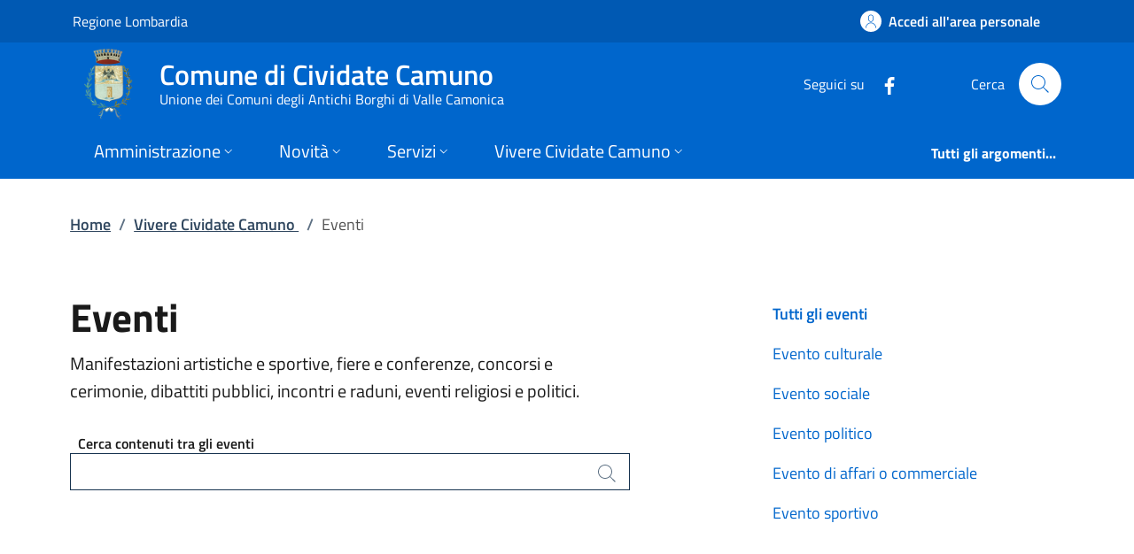

--- FILE ---
content_type: text/html; charset=utf-8
request_url: https://www.comune.cividate-camuno.bs.it/page_info_evaluation/index
body_size: 6414
content:



<div class="col-12 col-lg-6">
  <div class="alert alert-danger validation-summary-valid" role="status" data-valmsg-summary="true">
    <p>
      È necessario correggere i seguenti errori per poter inviare la richiesta:
    </p>
  <ul><li style="display:none"></li>
</ul></div>
  <div class="cmp-rating" id="page_info_rating">
    <div class="card shadow card-wrapper" data-element="feedback">
      <div class="cmp-rating__card-first">
        <div class="card-header border-0">
          <h3 class="title-medium-2-semi-bold mb-0" data-element="feedback-title">
Quanto sono chiare le informazioni su questa pagina?          </h3>
        </div>
        <div class="card-body">
          <fieldset class="rating">
            <legend class="visually-hidden">Valuta da 1 a 5 stelle la pagina</legend>
            <input type="radio" id="star5a" value="5" data-val="true" data-val-required="The Vote field is required." name="Vote">
            <label class="full rating-star active" for="star5a" data-element="feedback-rate-5">
              <svg class="icon icon-sm" role="img" aria-labelledby="first-star" viewBox="0 0 24 24" xmlns="http://www.w3.org/2000/svg">
                <path d="M12 1.7L9.5 9.2H1.6L8 13.9l-2.4 7.6 6.4-4.7 6.4 4.7-2.4-7.6 6.4-4.7h-7.9L12 1.7z" />
                <path fill="none" d="M0 0h24v24H0z" />
              </svg>
              <span class="visually-hidden" id="first-star">Valuta 5 stelle su 5</span>
            </label>
            <input type="radio" id="star4a" value="4" name="Vote">
            <label class="full rating-star active" for="star4a" data-element="feedback-rate-4">
              <svg class="icon icon-sm" role="img" aria-labelledby="second-star" viewBox="0 0 24 24" xmlns="http://www.w3.org/2000/svg">
                <path d="M12 1.7L9.5 9.2H1.6L8 13.9l-2.4 7.6 6.4-4.7 6.4 4.7-2.4-7.6 6.4-4.7h-7.9L12 1.7z" />
                <path fill="none" d="M0 0h24v24H0z" />
              </svg>
              <span class="visually-hidden" id="second-star">Valuta 4 stelle su 5</span>
            </label>
            <input type="radio" id="star3a" value="3" name="Vote">
            <label class="full rating-star active" for="star3a" data-element="feedback-rate-3">
              <svg class="icon icon-sm" role="img" aria-labelledby="third-star" viewBox="0 0 24 24" xmlns="http://www.w3.org/2000/svg">
                <path d="M12 1.7L9.5 9.2H1.6L8 13.9l-2.4 7.6 6.4-4.7 6.4 4.7-2.4-7.6 6.4-4.7h-7.9L12 1.7z" />
                <path fill="none" d="M0 0h24v24H0z" />
              </svg>
              <span class="visually-hidden" id="third-star">Valuta 3 stelle su 5</span>
            </label>
            <input type="radio" id="star2a" value="2" name="Vote">
            <label class="full rating-star active" for="star2a" data-element="feedback-rate-2">
              <svg class="icon icon-sm" role="img" aria-labelledby="fourth-star" viewBox="0 0 24 24" xmlns="http://www.w3.org/2000/svg">
                <path d="M12 1.7L9.5 9.2H1.6L8 13.9l-2.4 7.6 6.4-4.7 6.4 4.7-2.4-7.6 6.4-4.7h-7.9L12 1.7z" />
                <path fill="none" d="M0 0h24v24H0z" />
              </svg>
              <span class="visually-hidden" id="fourth-star">Valuta 2 stelle su 5</span>
            </label>
            <input type="radio" id="star1a" value="1" name="Vote">
            <label class="full rating-star active" for="star1a" data-element="feedback-rate-1">
              <svg class="icon icon-sm" role="img" aria-labelledby="fifth-star" viewBox="0 0 24 24" xmlns="http://www.w3.org/2000/svg">
                <path d="M12 1.7L9.5 9.2H1.6L8 13.9l-2.4 7.6 6.4-4.7 6.4 4.7-2.4-7.6 6.4-4.7h-7.9L12 1.7z" />
                <path fill="none" d="M0 0h24v24H0z" />
              </svg>
              <span class="visually-hidden" id="fifth-star">Valuta 1 stelle su 5</span>
            </label>
          </fieldset>
        </div>
      </div>
      <div class="cmp-rating__card-second d-none" data-step="3">
        <div class="card-header border-0 mb-0">
          <h3 class="title-medium-2-bold mb-0" id="rating-feedback">
            Grazie, il tuo parere ci aiuterà a migliorare il servizio!
          </h3>
        </div>
      </div>
      <div class="form-rating pt-4 d-none">
        <div class="d-none" data-step="1">
          <div class="cmp-steps-rating">
            <fieldset class="card fieldset-rating-one d-none" data-element="feedback-rating-positive">
              <legend class="card-header iscrizioni-header w-100">
                <h4 class="h6 d-flex flex-column flex-lg-row align-items-lg-center justify-content-between">
                  <span class="d-block text-wrap" data-element="feedback-rating-question">
                    Quali sono stati gli aspetti che hai preferito?
                  </span>
                  <span class="step">1/2</span>
                </h4>
              </legend>
              <div class="cmp-steps-rating__body card-body cmp-radio-list">
                  <div class="form-check form-check-group border-bottom border-light cmp-radio-list__item">
                    <input type="radio" id="radio_p_4" value="CLEAR" data-val="true" data-val-required="Devi selezionare una delle opzioni che ti abbiamo presentato." name="VoteKind">
                    <label for="radio_p_4" class="active" data-element="feedback-rating-answer">Le indicazioni erano chiare</label>
                  </div>
                  <div class="form-check form-check-group border-bottom border-light cmp-radio-list__item">
                    <input type="radio" id="radio_p_5" value="COMPLETE" name="VoteKind">
                    <label for="radio_p_5" class="active" data-element="feedback-rating-answer">Le indicazioni erano complete</label>
                  </div>
                  <div class="form-check form-check-group border-bottom border-light cmp-radio-list__item">
                    <input type="radio" id="radio_p_6" value="PROCEDURE_CLEAR" name="VoteKind">
                    <label for="radio_p_6" class="active" data-element="feedback-rating-answer">Capivo sempre che stavo procedendo correttamente</label>
                  </div>
                  <div class="form-check form-check-group border-bottom border-light cmp-radio-list__item">
                    <input type="radio" id="radio_p_7" value="TECHNICAL_OKS" name="VoteKind">
                    <label for="radio_p_7" class="active" data-element="feedback-rating-answer">Non ho avuto problemi tecnici</label>
                  </div>
                  <div class="form-check form-check-group border-bottom border-light cmp-radio-list__item">
                    <input type="radio" id="radio_p_8" value="OTHER" name="VoteKind">
                    <label for="radio_p_8" class="active" data-element="feedback-rating-answer">Altro</label>
                  </div>
                <span class="text-danger field-validation-valid" data-valmsg-for="VoteKind" data-valmsg-replace="true"></span>
              </div>
            </fieldset>
            <fieldset class="card fieldset-rating-two d-none" data-element="feedback-rating-negative">
              <legend class="card-header iscrizioni-header w-100">
                <h4 class="h6 d-flex flex-column flex-lg-row flex-wrap align-items-lg-center justify-content-between">
                  <span class="d-block text-wrap" data-element="feedback-rating-question">
                    Dove hai incontrato le maggiori difficoltà?
                  </span>
                  <span class="step">1/2</span>
                </h4>
              </legend>
              <div class="cmp-steps-rating__body card-body cmp-radio-list">
                  <div class="form-check form-check-group border-bottom border-light cmp-radio-list__item">
                    <input type="radio" id="radio_n_0" value="UNCLEAR" name="VoteKind">
                    <label for="radio_n_0" class="active" data-element="feedback-rating-answer">A volte le indicazioni non erano chiare</label>
                  </div>
                  <div class="form-check form-check-group border-bottom border-light cmp-radio-list__item">
                    <input type="radio" id="radio_n_1" value="UNCOMPLETE" name="VoteKind">
                    <label for="radio_n_1" class="active" data-element="feedback-rating-answer">A volte le indicazioni non erano complete</label>
                  </div>
                  <div class="form-check form-check-group border-bottom border-light cmp-radio-list__item">
                    <input type="radio" id="radio_n_2" value="PROCEDURE_UNCLEAR" name="VoteKind">
                    <label for="radio_n_2" class="active" data-element="feedback-rating-answer">A volte non capivo se stavo procedendo correttamente</label>
                  </div>
                  <div class="form-check form-check-group border-bottom border-light cmp-radio-list__item">
                    <input type="radio" id="radio_n_3" value="TECHNICAL_PROBLEM" name="VoteKind">
                    <label for="radio_n_3" class="active" data-element="feedback-rating-answer">Ho avuto problemi tecnici</label>
                  </div>
                  <div class="form-check form-check-group border-bottom border-light cmp-radio-list__item">
                    <input type="radio" id="radio_n_8" value="OTHER" name="VoteKind">
                    <label for="radio_n_8" class="active" data-element="feedback-rating-answer">Altro</label>
                  </div>
                <span class="text-danger field-validation-valid" data-valmsg-for="VoteKind" data-valmsg-replace="true"></span>
              </div>
            </fieldset>
          </div>
        </div>
        <div class="d-none" data-step="2">
          <div class="cmp-steps-rating">
            <fieldset class="card">
              <legend class="card-header iscrizioni-header w-100">
                <h4 class="h6 d-flex flex-column flex-lg-row flex-wrap align-items-lg-center justify-content-between">
                  <span class="d-block text-wrap">
                    Vuoi aggiungere altri dettagli?
                  </span>
                  <span class="step">2/2</span>
                </h4>
              </legend>
              <div class="cmp-steps-rating__body card-body">
                <div class="form-group mt-4">
                  <label for="formGroupExampleInputWithHelp" class="active">Dettaglio</label>
                  <input type="text" class="form-control" id="formGroupExampleInputWithHelp" aria-describedby="formGroupExampleInputWithHelpDescription" maxlength="200" data-element="feedback-input-text" name="Note" value="">
                  <small id="formGroupExampleInputWithHelpDescription" class="form-text">
                    Inserire massimo 200 caratteri
                  </small>
                </div>
                <div id="captchaCscEvaluation">
                  <div id="captchaMain">
                    <p tabindex="0">Per motivi di sicurezza è necessario effettuare una verifica tramite codice di controllo.</p>
                    <p tabindex="0">Leggi o ascolta il codice di controllo da inserire:</p>
                    <div class="row d-flex align-items-center">
                      <div class="col col-xs-12">
                        <img id="captchaImage" src="data:image/png;base64, iVBORw0KGgoAAAANSUhEUgAAASwAAACWCAYAAABkW7XSAAAAAXNSR0IArs4c6QAAAARnQU1BAACxjwv8YQUAAAAJcEhZcwAALiIAAC4iAari3ZIAAAieSURBVHhe7dw9kts2HIdhNa4ymTSZXCNXcKkm58i432ukS7kXyCl0AF9CnY&#x2B;hUNZqRRF/QASIrx/4PjMo4rEkLki&#x2B;[base64]&#x2B;WPz4G6CBYQMI8TkWqPYAEzxKlvBAu7tYwTgeofwcIuEKcxVAvW4Yc7gFKI05iarrCsiM0HsMYyTgRqXF3fEloRmw/sD3HaN&#x2B;lnWFbE5gPaiBOWhn7obkVsOdAP4oRXhg3W6e1wORy2juPl/fzxhlWcLm/mdtzGse7GPMk9n8s41QzU&#x2B;f342Ka308efthbe991sZmODBiu889eP6cD&#x2B;fluJ&#x2B;UYWpzfjswPj&#x2B;H6pm65c8/nlcjg3Xj2d3y/H&#x2B;Ta1LkHkvm950erBmMFaHpTJ4/UKy4rYfLySvnKpuPqrOJ9lnS/vx8U2NQuWsS1rR/ULVj/GDFbsisU7tp9gVsQ&#x2B;xzfrM2NGpQB0NJ/pPIFoEqwNsbqPnUZryGA9PaPoded6I&#x2B;Dehl45P9N9VPjZ3Pn89edtXdNbuyiBQDQIlndVbe5L/&#x2B;34Hm8PhwzW8oDob8fGXe0f8Tq5r5lGiXPuHqSfo/v5DHnx/K12sDwXqpebYb7ubfrp9mXAYLkxaHARDbOeCa3dSOu1X99nUXPHGk&#x2B;BmsaDwHz6rLmVrfrD2Beq9bveXWXL7ItMBgzW8ora&#x2B;kGvwTmR4rbRvaUIX2mdiC3i9ByoJYH5dARuAZej5hlvBDRutWqsFndWrPGC5axA&#x2B;ls2u1fKyG2MCN6aODlBm4/v0&#x2B;rt6bP6vg3xPuu7jrd3N2QVT/jYC43FeY&#x2B;dPXwfL1jLk7nDHVoqWGviFG35WZ7bzx6EYnXrkrHyqhYsd3W09&#x2B;9UpRguWM5B2&#x2B;OSOWKFZHGv1L/kiZNh7XxaEZuPGsxgPV2wGgZr4z7HzWDBcg/IPq9i8c8iHqum355ft&#x2B;K16fLNpxWx&#x2B;cjhOVhWENoFy4npzm7lchksWG4I5sejuzK5j/pXO2tb7jF4xOkxbowTrui215tPK2LL8cotCqHPbhcsZ64qfe5oxgqW&#x2B;cDdOsn9o95x5NuuL&#x2B;YJZ97uTKPoCrKz&#x2B;bQiNh&#x2B;vtQqW&#x2B;7nmfnNuG&#x2B;&#x2B;j/gW1V2MFy7vDI0fB5frzyun3qJN/OYrf7grM55wVsfloF6zwStV3MbJGvQtqn4YKVsyOfzkynGTPcboNm/FMKzQqBaC3&#x2B;dzq8ON8OXxdbNe30yxopfiCFbda/RwdzGUrQwXL/0xlGp5LU/CkjLicrY/TUtpBW&#x2B;NK23I&#x2B;ywivsOarMd9IYwUrMVb3sdNoDRQszwGwcsf6Tk7fOZYWp2fBIKwaJb/EWXc&#x2B;6wgHaw0rYvNhMv451fHoht3cFOufYn2M4o8EOjRQsIzbqsirkLk6mN5jGafUQM15Y&#x2B;Xb5uoPZMvNZ7vTbHuwXrEi5v5rgeexJjz2ynV/D&#x2B;PHeug&#x2B;dzolrD7O0wm1PCjs39ptseXgs19bcqX1IXE&#x2B;3VVay5OsfLBMgVXS4Z/pmJvFLcTc922XrNWNG6wVzJWTsZLJu/S2HrDHncRSB27x&#x2B;YzRWbCM1eY8Xu6wLgAVLlYd2VWwnDhZrIMr50FtnMDxby904JaezyiNgmVepNKe5x3&#x2B;WV6spv82/oePoxo2WMs4eQPl2Pjs5r9pSgPj9NfivVNDkyV8NWx/FpZPT8FKvDU2LgDLH2EeL2som84ifelxshgHdbYTzHjvKWBW2NaM5UnQ52&#x2B;NSs5nrFbBMj43eUXsxi92v1sRm4&#x2B;eTUe&#x2B;lrxxspQ8wbYfbA/Tdv75/F7J8SuKYF25vxVuF6xXrIjNR0ulj9bNysbJYizfsx3UOd8748lnRSxlmErOZ6x2wXJ/UdJvsF5pGTHfUdbEMk7rA2WcFKlXceMZQb4DIucJU/LATZxPK2L/Ttu1eK/j38bfm49i2gUr2zPHFc&#x2B;wRlby6AhKj5PFOBATr2Du0j3v94ay3RoUfejeeD6tiKUMR8NgWReBhM92V2otv9dWn7VXi8gXJ5v13aToFYf1K/jcz1syfS&#x2B;pdFhl5jPEiFjSc79Mtu&#x2B;zjHcSovLtjZllnEoEymGdHFEHhLWqSItJmHHQxR64RvSyrxRk5jNG4grLiljKsPZbRHDc4O3rdvBqmsU8qsbJw9qh604yKyLTKHT1Mr&#x2B;pvjIGW14bS2U&#x2B;12t5SziZouWs8K5j&#x2B;rPzPWoe5r7Y2erqKluwumCuCj6GZ&#x2B;faJ&#x2B;V1lInAjb36uA3Ps6LAz1Zs1SIzn2s1DtZVaE6tbQn8/b2trq7GCtaVtexOGOUPBs8qJHaU3lCZ&#x2B;Vyjg2BdhaK1crS9tW5nvGBdbTogaq4ENkar1skmM5&#x2B;vdBKsqw1zutdYXY0ZrJ9Ct12e0eiZgP1cKjRaREBnPv06CtYH/y20NVK/bDqOgYM18&#x2B;K2po/blasXK65eAiAzn0v9BetTaE67C387&#x2B;[base64]" alt="L'immagine contiene il codice di sicurezza" aria-describedby="captchaImageDescription" tabindex="0" />
                      </div>
                      <div class="col col-xs-12">
                        <button type="button" class="btn btn-primary" id="captchaSpeakButton">Ascolta il codice di controllo</button>
                      </div>
                    </div>
                    <div class="row form-group">
                      <div class="col">
                        <label for="captchaClientInput" id="captchaClientInputLabel" class="active">
                          Inserisci il codice di controllo:
                        </label>
                        <input type="text" id="captchaClientInput" name="captchaClientInput" placeholder="Codice di controllo" aria-placeholder="Codice di controllo" aria-labelledby="captchaClientInputLabel" aria-describedby="captchaClientInputDescription" aria-required="true" required class="form-control border border-1 border-dark" style="max-width: 200px;" />
                        <div id="captchaClientInputDescription" class="text-danger">
                        </div>
                      </div>
                    </div>
                  </div>
                  <div>
                    <p id="captchaImageDescription" style="display: none;">
                      5 8 5 1 6;
                    </p>
                  </div>
                  <input type="hidden" id="captchaClientKey" name="captchaClientKey" value="NutoIziC" />
                  <input type="hidden" id="captchaImageGuid" name="captchaImageGuid" value="934f2734-213b-44e1-b90e-fba03f115bb5" />
                </div>
              </div>
            </fieldset>
          </div>
        </div>
        <div class="d-flex flex-nowrap pt-4 w-100 justify-content-center button-shadow">
          <button class="btn btn-outline-primary fw-bold me-4 btn-back" type="button">Indietro</button>
          <button class="btn btn-primary fw-bold btn-next" type="submit" form="rating">Avanti</button>
        </div>
      </div>
    </div>
  </div>
</div>

--- FILE ---
content_type: text/css
request_url: https://www.comune.cividate-camuno.bs.it/ComuniBootstrapItalia/css/customize.min.css?v=z8jG1UWXKfNI7w95uXDpTWsR3Qr1n06KITDg5NyJqjk
body_size: 1911
content:
#descrizione iframe{width:100%}.w-15{width:15%!important}.toggles label input[type=checkbox]:focus+a.text-white.lever,a.text-white:focus,a.text-white:hover{color:#fff!important}h3 a.text-white{text-decoration:none}h3 a.text-white:focus,h3 a.text-white:hover{text-decoration:underline}a.card{text-decoration:none}a.card:hover{text-decoration:underline}.card .card-body .card-title{font-weight:700;margin-bottom:16px;transition:all .3s}.card.card-teaser .card-body .card-text,.card.card-teaser .card-body .card-text>p{font-family:Lora,Georgia,serif}.card .read-more{position:absolute;bottom:24px}.read-more{display:flex;align-items:center;text-transform:uppercase;font-weight:700;letter-spacing:.9px;font-size:.7777777778rem;text-decoration:none}.it-footer-main .it-brand-wrapper a:hover,.it-header-center-wrapper .it-header-center-content-wrapper .it-brand-wrapper a:hover{text-decoration:underline}.it-footer-main h4 a:hover{text-decoration:underline}.it-footer-small-prints a:hover:not(.disabled),.it-footer-small-prints ul.it-footer-small-prints-list li a:hover:not(.disabled){text-decoration:underline}.it-footer-main .link-list-wrapper ul li div{padding:0;font-size:1em;line-height:2em;color:#fff}.it-footer-main .link-list-wrapper ul li div svg{margin-top:8px;margin-bottom:8px}a.disabled{pointer-events:none;cursor:default;text-decoration:none}.form-check [type=checkbox]:focus+label,.form-check [type=radio]:focus+label,.toggles label input[type=checkbox]:focus+.lever,:focus:not(.focus--mouse):not([data-focus-mouse=true]){border:2px solid #f90!important;outline:#f90 solid 2px!important}a.card.card-bg:focus,a.card.shadow:focus{border:2px solid #f90!important;outline:#f90 solid 2px!important;box-shadow:0 0 0 2px #f90!important;-webkit-box-shadow:0 0 0 2px #f90!important}.btn:focus,.custom-navbar-toggler:focus{border:2px solid #f90!important;outline:#f90 solid 2px!important;box-shadow:0 0 0 2px #f90!important;-webkit-box-shadow:0 0 0 2px #f90!important}.custom-navbar-toggler:hover{text-decoration:underline}.rounded-bottom-0{border-bottom-left-radius:0!important;border-bottom-right-radius:0!important}.it-grid-list-wrapper.it-image-label-grid div[class^=col-]{display:inline-block}.navbar.it-navscroll-wrapper .menu-wrapper{padding:104px 0 24px;right:0}.validation-summary-valid{display:none}html{font-size:1.13em}body{font-size:1em}.btn{font-size:.885em}.it-footer-main{font-size:.885em}.it-footer-main h4 a{font-size:initial}.it-footer-small-prints a,.it-footer-small-prints a:hover:not(.disabled){font-size:.8297em}.fb_reset{font-size:.6084em!important}.img-responsive-wrapper .img-responsive{height:0}.icon{height:1.8em;width:1.8em}ul.it-list::before{content:none}.chip{height:auto;padding:2px 16px 0 8px}.chip.chip-lg{height:auto;border-radius:1.106rem;padding:.664rem 1.3rem 0 .889rem}.chip-label{height:auto!important}.chip.chip-lg button .icon{top:-16px}.it-header-slim-wrapper,.it-header-slim-wrapper .it-header-slim-wrapper-content,.it-header-slim-wrapper .it-header-slim-wrapper-content .header-slim-right-zone,.it-header-slim-wrapper .it-header-slim-wrapper-content .it-header-slim-right-zone{height:auto}.it-header-center-wrapper{height:auto;padding-top:6px;padding-bottom:6px}@media (max-width:576px){.it-header-wrapper .it-nav-wrapper .it-header-navbar-wrapper{margin-top:-20px}}.it-header-wrapper .it-nav-wrapper .it-header-navbar-wrapper nav{padding-right:0}@media (max-width:768px){.it-header-wrapper .it-nav-wrapper .it-header-navbar-wrapper .col-12{padding-right:0}}.it-header-wrapper{z-index:6}.it-header-wrapper.it-header-sticky.is-sticky .it-nav-wrapper{z-index:16}.sticky-wrapper.is-sticky.navbar-wrapper{z-index:2}.back-to-top{z-index:99999}@media screen and (max-width:991px){.map-wrapper.map-column{margin:0 0}}.sticky-wrapper.navbar-wrapper .navbar.it-bottom-navscroll,.sticky-wrapper.navbar-wrapper .navbar.it-top-navscroll{position:relative;top:auto;left:auto;right:1px;bottom:auto}.newline-to-br{white-space:pre-line}div.img-legend{white-space:nowrap;overflow:hidden;text-overflow:ellipsis}div.img-legend:hover{overflow:visible;white-space:initial}.it-header-wrapper .it-nav-wrapper .it-brand-wrapper{flex-grow:1;width:0}.it-header-center-wrapper .it-header-center-content-wrapper .it-brand-wrapper a{flex:0 0 100%;max-width:100%}.it-header-center-wrapper .it-header-center-content-wrapper .it-brand-wrapper .it-brand-text{flex-grow:1;width:0}div.it-brand-title{white-space:nowrap;overflow:hidden;text-overflow:ellipsis}div.it-brand-title:hover{overflow:visible;white-space:initial}.it-header-wrapper.it-header-sticky.is-sticky .it-brand-wrapper{flex-grow:0;width:auto}.it-header-navbar-wrapper nav .navbar-collapsable .menu-wrapper .navbar-nav{min-width:0}.navbar .navbar-collapsable .navbar-nav li.nav-item{min-width:0}.navbar .navbar-collapsable .navbar-nav li.nav-item a.nav-link{white-space:normal}@media (max-width:991.98px){aside .bs-is-sticky{z-index:10001!important}}.it-footer-main h4 a{text-transform:inherit!important;font-size:1.555rem!important}.it-footer-main a{color:#fff}#ref-ckube{display:none}header:has(#nav10.expanded){z-index:100000!important}


--- FILE ---
content_type: text/javascript
request_url: https://www.comune.cividate-camuno.bs.it/It.Csc.OrchardCorePA.Assets/js/formFieldFilter.min.js?v=izLK1Hvvlv0ACCktZXhOSKedAYhgzepG-FavCA0tdNg
body_size: 443
content:
function _classCallCheck(e,t){if(!(e instanceof t))throw new TypeError("Cannot call a class as a function")}function _defineProperties(e,t){for(var n=0;n<t.length;n++){var i=t[n];i.enumerable=i.enumerable||!1,i.configurable=!0,"value"in i&&(i.writable=!0),Object.defineProperty(e,i.key,i)}}function _createClass(e,t,n){return t&&_defineProperties(e.prototype,t),n&&_defineProperties(e,n),Object.defineProperty(e,"prototype",{writable:!1}),e}var FormFieldFilter=function(){function e(t,n,i){var r=this;_classCallCheck(this,e),this.btnIdList=t,this.formId=n,this.inputName=i,this.btnIdList.forEach((function(e){document.getElementById(e).addEventListener("click",(function(e){r.btnOnClick(e)}))}))}return _createClass(e,[{key:"btnOnClick",value:function(e){form=document.getElementById(this.formId),input=document.getElementsByName(this.inputName),input[0].value=e.target.value,form.submit()}}]),e}();
